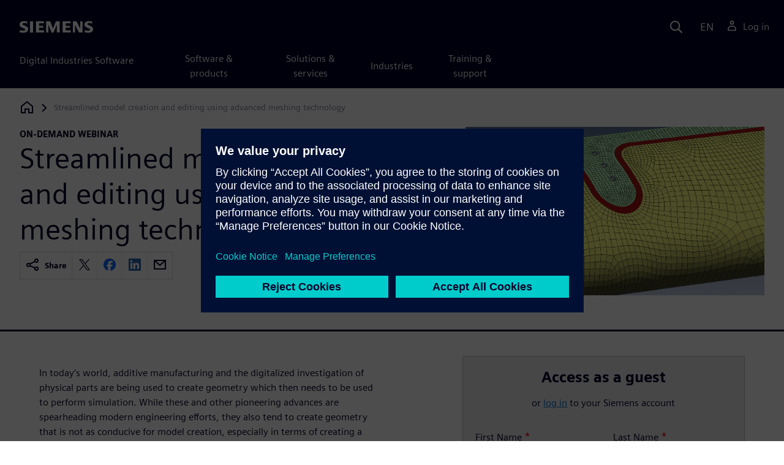

--- FILE ---
content_type: text/html
request_url: https://webinars.sw.siemens.com/en-US/streamlined-model-creation/
body_size: 6749
content:
<!doctype html>
<html lang="en">
    <head>
        
        
        

        
        

        
        <link rel="preconnect" href="https://static.sw.cdn.siemens.com" /><link rel="dns-prefetch" href="https://static.sw.cdn.siemens.com" /><link rel="preconnect" href="https://images.sw.cdn.siemens.com/" /><link rel="dns-prefetch" href="https://images.sw.cdn.siemens.com/" /><link rel="icon" type="image/svg+xml" href="/img/favicon.svg" /><link rel="alternate icon" href="/img/favicon.ico" /><link rel="stylesheet" href="/styles.css" /><link rel="canonical" href="https://webinars.sw.siemens.com/en-US/streamlined-model-creation/" /><link rel="alternate" href="https://webinars.sw.siemens.com/en-US/streamlined-model-creation/" hreflang="en" /><link rel="alternate" href="https://webinars.sw.siemens.com/zh-CN/streamlined-model-creation/" hreflang="zh" /><link rel="alternate" href="https://webinars.sw.siemens.com/cs-CZ/streamlined-model-creation/" hreflang="cs" /><link rel="alternate" href="https://webinars.sw.siemens.com/fr-FR/streamlined-model-creation/" hreflang="fr" /><link rel="alternate" href="https://webinars.sw.siemens.com/de-DE/streamlined-model-creation/" hreflang="de" /><link rel="alternate" href="https://webinars.sw.siemens.com/it-IT/streamlined-model-creation/" hreflang="it" /><link rel="alternate" href="https://webinars.sw.siemens.com/ja-JP/streamlined-model-creation/" hreflang="ja" /><link rel="alternate" href="https://webinars.sw.siemens.com/ko-KR/streamlined-model-creation/" hreflang="ko" /><link rel="alternate" href="https://webinars.sw.siemens.com/pl-PL/streamlined-model-creation/" hreflang="pl" /><link rel="alternate" href="https://webinars.sw.siemens.com/pt-BR/streamlined-model-creation/" hreflang="pt" /><link rel="alternate" href="https://webinars.sw.siemens.com/es-ES/streamlined-model-creation/" hreflang="es" /><link rel="alternate" href="https://webinars.sw.siemens.com/zh-TW/streamlined-model-creation/" hreflang="zh" /><link rel="alternate" href="https://webinars.sw.siemens.com/en-US/streamlined-model-creation/" hreflang="x-default" /><meta charSet="utf-8" /><meta http-equiv="x-ua-compatible" content="ie=edge" /><meta name="viewport" content="width=device-width, initial-scale=1, shrink-to-fit=no" /><meta name="description" content="Explore proven techniques for improving finite element (FE) modeling to create high-quality mesh ready for simulation"><meta property="og:type" content="website"><meta property="og:url" content="https://webinars.sw.siemens.com/en-US/streamlined-model-creation/"><meta property="og:locale" content="en-US"><meta property="og:title" content="Streamlined model creation and editing using advanced meshing techn..."><meta property="og:description" content="Explore proven techniques for improving finite element (FE) modeling to create high-quality mesh ready for simulation"><meta property="og:site_name" content="Siemens Digital Industries Software"><meta property="og:image" content="//images.ctfassets.net/17si5cpawjzf/3pdWJcGHZqlHR4iOA1p7hO/553564c614d723651dda177d80ee2090/leading-edge-model-640x360_tcm27-103982.jpg"><meta name="twitter:card" content="summary_large_image"><meta name="twitter:site" content="Siemens Digital Industries Software"><meta name="twitter:title" content="Streamlined model creation and editing using advanced meshing techn..."><meta name="twitter:description" content="Explore proven techniques for improving finite element (FE) modeling to create high-quality mesh ready for simulation"><meta name="twitter:image" content="https://images.ctfassets.net/17si5cpawjzf/3pdWJcGHZqlHR4iOA1p7hO/553564c614d723651dda177d80ee2090/leading-edge-model-640x360_tcm27-103982.jpg"><meta name="twitter:creator" content="@sw.siemens.com"><title>Streamlined model creation and editing using advanced meshing techn... | Siemens Software</title>

        <link rel="preload" href="/css/disw.css" as="style" type="text/css"/>
        <link rel="preload" href="https://static.sw.cdn.siemens.com/digitalexperiences/search/1.x/searchHeaderVital.css" as="style" type="text/css"/>
        <link rel="modulepreload" href="https://static.sw.cdn.siemens.com/disw/universal-components/1.x/web/index.js">
        <link rel="preload" href="https://static.sw.cdn.siemens.com/disw/disw-utils/1.x/disw-utils.min.js" as="script" type="text/javascript"/>

        <link rel="stylesheet" type="text/css" href="/css/disw.css"/>
        <link rel='stylesheet' type="text/css" href='https://static.sw.cdn.siemens.com/digitalexperiences/search/1.x/searchHeaderVital.css'/>
            <script>
                window.parseQueryString = function() {
                    if (window.location && window.location.search) {
                        return window.location.search
                        .slice(1)
                        .split('&')
                        .reduce((acc, pair) => {
                            const [key, value] = pair.split('=');
                            if (key) {
                            acc[decodeURIComponent(key)] = value ? decodeURIComponent(value) : '';
                            }
                            return acc;
                        }, {});
                    }
                    return {};
                }
                const segmentPayload = {"resource_name":"Streamlined model creation and editing using advanced meshing technology","resource_type":"On-Demand Webinar","category":"On-Demand Webinar","label":"Streamlined model creation and editing using advanced meshing techn...","org":"Product","resource_id":"2julMPUM1uwOSNd5uBlKwM","language":"en-US"};
                const queryParams = window.parseQueryString();
                if (queryParams.spi) {
                    try {
                        segmentPayload.sap_payer_id = parseInt(queryParams.spi)
                    } catch(error) {
                        console.error(error);
                    }
                }
            </script>
        

        <script src="https://static.sw.cdn.siemens.com/disw/disw-utils/1.x/disw-utils.min.js"></script>

        <script>
            window
                .disw
                .init({
                    account: {
                        authEnv: "prod"
                    },
                    locales: "en-US,zh-CN,cs-CZ,fr-FR,de-DE,it-IT,ja-JP,ko-KR,pl-PL,pt-BR,es-ES,zh-TW".split(","),
                     gtm: { gtmId: 'GTM-NLLSC63' }, 
                    
                    chat: { 
                        env: 'prod',
                        pageId: '2julMPUM1uwOSNd5uBlKwM'
                    },
                    breadcrumbs: {
                        // whatever is in the pages array will be used by default and appended to the override context when it exists
                        pages: [{ label: "Streamlined model creation and editing using advanced meshing technology", url:"/" }], // url is not used for the last breadcrumb
                        env: "prod"
                    }
                });
        </script>
        <!-- Load the universal components module -->
        <script src="https://static.sw.cdn.siemens.com/disw/universal-components/1.x/web/index.js"></script>
        
        <script type="module">window.universalComponents.init(["disw-header-v2","disw-footer","disw-live-chat","disw-breadcrumbs","disw-local-nav"]);</script>
        
            <script>
                analytics.track("Resource Viewed", segmentPayload);
            </script>
        
    </head>
    <body id="body" class="flex-body "><div id='visionSprite'><script>const ajax = new XMLHttpRequest();ajax.open("GET", "https://static.sw.cdn.siemens.com/icons/icons-vision.svg?v=2", true);ajax.send();ajax.onload = function(e) {const div = document.createElement("div");div.innerHTML = ajax.responseText;document.body.insertBefore(div, document.body.childNodes[0]);}</script></div>
        <!-- Global Header and navigation -->
        
        
    <div class='headerContainer'>
      
    <disw-header-v2
      locales="true"
      account="true"
      cart="false"
      search="true"
      scroll="true"
      theme="dark"
      searchid="disw-header-search"
    ></disw-header-v2>
    
        <div
          class="disw-header-search
          disw-header-search-7
          disw-header-search-8
          disw-header-search-10"
          id="disw-header-search"
          data-locale='en-US'
        ></div>
      
  
    </div>
  

        <div id="react-root"></div>
        
        
        
            <div class="flex-content p-y">
                <disw-local-nav id="disw-local-nav" env="prod"></disw-local-nav>
                
                    






<disw-breadcrumbs></disw-breadcrumbs>


    <div id="webinarHeadingComponent" class="webinarResource">
        
        
<style type="text/css">.webinarHeading .item-flex{display:flex;align-items:flex-start}.webinarHeading .item-flex .icon{margin-top:.3rem}</style>
<is-land on:visible><div class="webinarHeading container pt-3 pb-6 border-bottom border-3 border-blue-dark" data-reactroot=""><div class="row"><div class="col-md-6 col-xs-12"><div class="group-focus"><strong class="webinarTagLine text-kicker">on-demand webinar</strong><h1>Streamlined model creation and editing using advanced meshing technology</h1></div><div><div class="socialCard d-inline-flex bg-white border-a border-1 border-grey-light" role="group"><h4 class="d-flex text-xs p-2 border-r border-1 border-grey-light m-0 text-700"><svg class="icon icon-normal share-icon" aria-hidden="true"><use href="#icon-share"></use></svg><span class="shareText">Share</span></h4><ul class="list-reset d-flex align-items-center line-height-1"><li><button id="social-twitter" aria-label="twitter" class="react-share__ShareButton p-2" style="background-color:transparent;border:none;padding:0;font:inherit;color:inherit;cursor:pointer"><svg class="icon icon-normal" aria-hidden="true"><use href="#icon-twitter"></use></svg></button></li><li class="border-1 border-l border-stone-lightest"><button id="social-facebook" aria-label="facebook" class="react-share__ShareButton p-2" style="background-color:transparent;border:none;padding:0;font:inherit;color:inherit;cursor:pointer"><svg class="icon icon-normal" aria-hidden="true"><use href="#icon-facebook"></use></svg></button></li><li class="border-1 border-l border-stone-lightest"><button id="social-linkedin" aria-label="linkedin" class="react-share__ShareButton p-2" style="background-color:transparent;border:none;padding:0;font:inherit;color:inherit;cursor:pointer"><svg class="icon icon-normal" aria-hidden="true"><use href="#icon-linkedin"></use></svg></button></li><li class="border-1 border-l border-stone-lightest"><button id="social-email" aria-label="email" class="react-share__ShareButton p-2" style="background-color:transparent;border:none;padding:0;font:inherit;color:inherit;cursor:pointer"><svg class="icon icon-normal" aria-hidden="true"><use href="#icon-email"></use></svg></button></li></ul></div></div></div><div class="col-md-1 hidden-sm-down"></div><div class="col-md-5 col-xs-12 mt-3 mt-md-0"><figure class="m-0"><a href="#form"><picture><img class="heroImage" src="https://images.sw.cdn.siemens.com/siemens-disw-assets/public/3pdWJcGHZqlHR4iOA1p7hO/en-US/leading-edge-model-640x360_tcm27-103982.jpg?auto=format,compress" alt="Streamlined model creation and editing using advanced meshing technology" loading="lazy"/></picture></a><figcaption class="text-sm text-grey-dark"></figcaption></figure></div></div></div><template data-island><script type="module" src="/lib/helpers/esm/index.module.js"></script><disw-hydrate component="WebinarHeading" props='{"title":"Streamlined model creation and editing using advanced meshing technology","resourceType":"On-Demand","heroImage":{"url":"https://images.sw.cdn.siemens.com/siemens-disw-assets/public/3pdWJcGHZqlHR4iOA1p7hO/en-US/leading-edge-model-640x360_tcm27-103982.jpg?auto=format,compress","alt":"Streamlined model creation and editing using advanced meshing technology","title":""},"description":"Learn how to streamline the finite element model creation process with the latest engineering simulation software tools and techniques.","events":["2022-04-07T00:00-08:00"],"pageUrl":"https://webinars.sw.siemens.com/en-US/streamlined-model-creation/","emailBodyText":"I thought you might be interested in this On-Demand webinar ","resourceTypeText":"on-demand webinar","shareText":"Share","locale":"en-US"}' container=webinarHeadingComponent></disw-hydrate></template></is-land>
    </div>

    <div id="webinarBodyComponent" class="webinarBodyResource">
        
        
<style type="text/css">@media only screen and (min-width:48em){.webinarBody .first-md{order:-1}}.webinarBody .space-children>*+*{margin-top:1rem}.webinarBody #disw-fulfillment-form .container{max-width:100%;padding:0}.webinarBody #disw-fulfillment-form .container .col-lg-8{width:100%}.webinarBody #disw-fulfillment-form a.cursor-pointer{color:var(--link-color);text-decoration:underline}.webinarBody #disw-fulfillment-form a.cursor-pointer:hover{text-decoration:none}.webinarBody h3{line-height:1.2;font-weight:700}.webinarBody .box-msg-container{border:1px solid currentColor}.webinarBody .card{border-radius:0;margin-bottom:2rem}.webinarBody .card .card-block{padding:1.25rem 1.25rem}.webinarBody .card button{font-family:inherit}.webinarBody .card .btn-outline{background:0 0;border:1px solid currentColor;box-shadow:inset 0 0 0 1px currentColor!important;color:inherit;position:relative}.webinarBody .card .btn-timeslot.is-selected,.webinarBody .card .btn-timeslot.is-selected:focus,.webinarBody .card .btn-timeslot:hover{background-color:#fff}.webinarBody .card .btn-timeslot.is-selected,.webinarBody .card .btn-timeslot.is-selected:focus{outline:2px solid currentColor;transition:all 0s;outline-offset:1px;position:relative}.webinarBody .card .btn-timeslot-selected-icon{display:none;left:1rem;position:absolute}.webinarBody .card .btn-timeslot.is-selected .btn-timeslot-selected-icon{display:inline-flex}.webinarBody .card .circle{flex-direction:column;align-items:center;justify-content:center;padding:0;font-size:1rem;line-height:1;width:1.8rem;height:1.8rem;border-radius:50%}</style>
<is-land on:visible><div class="webinarBody container py-6 px-xl-7" data-reactroot=""><div class="row"><div class="col-md-1 hidden-sm-down"></div><div class="col-md-5 col-xs-12"></div><div class="col-md-6 col-xs-12 first-md mt-3 mt-md-0 space-children"><div class="webinarSummaryText"><p></p><p>In today’s world, additive manufacturing and the digitalized investigation of physical parts are being used to create geometry which then needs to be used to perform simulation. While these and other pioneering advances are spearheading modern engineering efforts, they also tend to create geometry that is not as conducive for model creation, especially in terms of creating a high-quality finite element mesh.</p><p>We know that the number of parts and assemblies of this nature will continue to increase, along with the desire to update existing finite element models instead of recreating them from scratch. That’s why it’s more important than ever for simulation engineers to leverage the latest meshing technologies and best practices in order to stay competitive.</p><p>Join us for this brief webinar as we explore a number of these methodologies and techniques.</p><h2>Key Learnings</h2><ul><li>Identify roadblocks, bottlenecks, and other issues associated with geometry created by advances in engineering technology.</li><li>Understand how modern meshing capabilities can be used to address the loss of fidelity in geometry because it was not provided in the original format.</li><li>Recognize the gains in productivity offered by editing an existing finite element mesh instead of a complete recreation of a mesh.</li><li>Discover how new meshing techniques can be combined with traditional modeling workflows to accelerate delivery of a model ready for simulation.</li></ul><p></p></div><div id="speakerProfiles"><h2 class="meetSpeakers">Meet the speaker</h2><div class="speakerProfile"><div class="card card-border card-block display-flex"><div class="flex-no-shrink"><div class="speakerImage"><picture><img class="img-circle profile" src="https://images.sw.cdn.siemens.com/siemens-disw-assets/public/2SX2XBnHhoreDjbcGaHtOL/en-US/kyle-bentley-400x400_tcm27-103984.jpg?auto=format,compress" loading="lazy"/></picture></div></div><div class="ps-3"><div class="text text-uppercase">Siemens Digital Industries Software</div><h4 class="mb-1">Kyle Bentley</h4><p class="text-muted">Application Engineer</p><div class="speakerDescription"><p>Kyle is an application engineer with the Simcenter Femap development team. He&#x27;s responsible for customer support, developing technical marketing content, and creating APIs to further extend the capabilities of Simcenter Femap. Kyle is a graduate of the University of Cincinnati. He enjoys rebuilding and working on cars, and playing disc golf and basketball.</p></div></div></div></div></div></div></div></div><template data-island><script type="module" src="/lib/helpers/esm/index.module.js"></script><disw-hydrate component="WebinarBody" props='{"summaryText":"<p><p >In today’s world, additive manufacturing and the digitalized investigation of physical parts are being used to create geometry which then needs to be used to perform simulation. While these and other pioneering advances are spearheading modern engineering efforts, they also tend to create geometry that is not as conducive for model creation, especially in terms of creating a high-quality finite element mesh.</p><p >We know that the number of parts and assemblies of this nature will continue to increase, along with the desire to update existing finite element models instead of recreating them from scratch. That’s why it’s more important than ever for simulation engineers to leverage the latest meshing technologies and best practices in order to stay competitive.</p><p >Join us for this brief webinar as we explore a number of these methodologies and techniques.</p><h2 >Key Learnings</h2><ul ><li>Identify roadblocks, bottlenecks, and other issues associated with geometry created by advances in engineering technology.</li><li>Understand how modern meshing capabilities can be used to address the loss of fidelity in geometry because it was not provided in the original format.</li><li>Recognize the gains in productivity offered by editing an existing finite element mesh instead of a complete recreation of a mesh.</li><li>Discover how new meshing techniques can be combined with traditional modeling workflows to accelerate delivery of a model ready for simulation.</li></ul></p>","events":["2022-04-07T00:00-08:00"],"formData":[{"formConfig":{"iv":"a55900a087e74775c7f78bb523214132","content":"[base64]"},"resourceId":"2julMPUM1uwOSNd5uBlKwM","env":"prod","locale":"en-US"}],"resourceType":"On-Demand","speakerData":{"meetTheSpeakersText":"Meet the speaker","speakers":[{"fullName":"Kyle Bentley","company":"Siemens Digital Industries Software","jobTitle":"Application Engineer","description":"<p>Kyle is an application engineer with the Simcenter Femap development team. He&#39;s responsible for customer support, developing technical marketing content, and creating APIs to further extend the capabilities of Simcenter Femap. Kyle is a graduate of the University of Cincinnati. He enjoys rebuilding and working on cars, and playing disc golf and basketball.</p>","profileImage":{"url":"https://images.sw.cdn.siemens.com/siemens-disw-assets/public/2SX2XBnHhoreDjbcGaHtOL/en-US/kyle-bentley-400x400_tcm27-103984.jpg?auto=format,compress"}}]},"chooseWebinarTimeSlotText":"Choose Webinar Time Slot","onDemandComingSoonText":"On-demand video coming soon"}' container=webinarBodyComponent></disw-hydrate></template></is-land>
    </div>







<script src="https://static.sw.cdn.siemens.com/digitalexperiences/utility/1.x/vendor.min.js" defer></script><script type="module" src="/js/is-land.js"></script><script src="https://static.sw.cdn.siemens.com/digitalexperiences/search/1.x/searchbox.load.js" defer></script><script>
        function breadCrumbContext() {
            const breadCrumbContextInputData = {
                'page': '2julMPUM1uwOSNd5uBlKwM',
                'site': 'webinars',
                'locale': 'en-US'
            }

            // make call to addContextToLinks for passing breadcrumb context. 
            if (typeof disw !== 'undefined' && disw.context && disw.context.addContextToLinks) {
                disw.context.addContextToLinks(breadCrumbContextInputData, 'bc');
            }
        }
        
        function domObserverCallback(mutations) {  
            mutations.forEach(function(mutation) {
                if ((mutation.type === 'childList' && mutation.addedNodes.length != 0) || (mutation.type === 'characterData')) {
                    breadCrumbContext();
                }
            });
        }
 
        const observer = new MutationObserver(domObserverCallback);

        let options = {
            childList: true,
            attributes: true,
            characterData: true,
            subtree: true,
            attributeOldValue: true,
            characterDataOldValue: true
        };

        observer.observe(document, options)

        breadCrumbContext();
  </script><script type="module" src="/siteScripts/analyticsEventBinder.js"></script>
                
            </div>
        

        
        
            <disw-footer slug="global-footer" theme="dark"></disw-footer>
        

        
        <disw-live-chat /></body>
    
      <script>
        const trackShare = (payload, medium, source) => {
            payload.share_url = window.location.href;
            payload.share_medium  = medium;

            if (source) {
                payload.share_source = source; 
            } else {
                if (payload.share_source) {
                    delete payload.share_source; // since using same payload for tracks, need to delete old source if present from prior social media click
                }
            }
            analytics.track('Resource Shared', payload);
        };

        window.addEventListener('load', () => {
            // checking for elements to be present on DOM
            const isElementLoaded = async selector => {
                while ( document.querySelector(selector) === null) {
                    await new Promise(resolve => requestAnimationFrame(resolve));
                }
                return document.querySelector(selector);
            };

            const twitterDom = document.querySelector('#social-twitter');
            const facebookDom = document.querySelector('#social-facebook');
            const linkedinDom = document.querySelector('#social-linkedin');
            const emailDom = document.querySelector('#social-email');
            twitterDom && twitterDom.addEventListener('click', function (event) {
                trackShare(segmentPayload, 'Social', 'Twitter');
            });
            facebookDom && facebookDom.addEventListener('click', function (event) {
                trackShare(segmentPayload, 'Social', 'Facebook');
            });
            linkedinDom && linkedinDom.addEventListener('click', function (event) {
                trackShare(segmentPayload, 'Social', 'LinkedIn');
            });
            emailDom && emailDom.addEventListener('click', function (event) {
                trackShare(segmentPayload, 'Email', null);
            });
        });
      </script>
    
</html>


--- FILE ---
content_type: text/css
request_url: https://webinars.sw.siemens.com/css/disw.css
body_size: 57
content:
.slick-slide a:focus {
    outline: none;
}
.slick-slide img{
    width: 100%;
}

/*Added for video playlist fix*/
a:not([href]):not([tabindex]), a:not([href]):not([tabindex]):focus, a:not([href]):not([tabindex]):hover {
    color: inherit;
    text-decoration: none;
}

--- FILE ---
content_type: text/javascript
request_url: https://webinars.sw.siemens.com/lib/helpers/esm/WebinarBody.js
body_size: 1793
content:
import{s as e,d as n,a as t,H as r,I as a,r as i,x as s}from"./index.module.js";import o from"./ContactForm.js";e("@media only screen and (min-width: 48em) {\n  .webinarBody .first-md {\n    order: -1;\n  }\n}\n.webinarBody .space-children > * + * {\n  margin-top: 1rem;\n}\n.webinarBody #disw-fulfillment-form .container {\n  max-width: 100%;\n  padding: 0;\n}\n.webinarBody #disw-fulfillment-form .container .col-lg-8 {\n  width: 100%;\n}\n.webinarBody #disw-fulfillment-form a.cursor-pointer {\n  color: var(--link-color);\n  text-decoration: underline;\n}\n.webinarBody #disw-fulfillment-form a.cursor-pointer:hover {\n  text-decoration: none;\n}\n.webinarBody h3 {\n  line-height: 1.2;\n  font-weight: 700;\n}\n.webinarBody .box-msg-container {\n  border: 1px solid currentColor;\n}\n.webinarBody .card {\n  border-radius: 0;\n  margin-bottom: 2rem;\n}\n.webinarBody .card .card-block {\n  padding: 1.25rem 1.25rem;\n}\n.webinarBody .card button {\n  font-family: inherit;\n}\n.webinarBody .card .btn-outline {\n  background: 0 0;\n  border: 1px solid currentColor;\n  box-shadow: inset 0 0 0 1px currentColor !important;\n  color: inherit;\n  position: relative;\n}\n.webinarBody .card .btn-timeslot.is-selected,\n.webinarBody .card .btn-timeslot.is-selected:focus,\n.webinarBody .card .btn-timeslot:hover {\n  background-color: #fff;\n}\n.webinarBody .card .btn-timeslot.is-selected,\n.webinarBody .card .btn-timeslot.is-selected:focus {\n  outline: 2px solid currentColor;\n  transition: all 0s;\n  outline-offset: 1px;\n  position: relative;\n}\n.webinarBody .card .btn-timeslot-selected-icon {\n  display: none;\n  left: 1rem;\n  position: absolute;\n}\n.webinarBody .card .btn-timeslot.is-selected .btn-timeslot-selected-icon {\n  display: inline-flex;\n}\n.webinarBody .card .circle {\n  flex-direction: column;\n  align-items: center;\n  justify-content: center;\n  padding: 0;\n  font-size: 1rem;\n  line-height: 1;\n  width: 1.8rem;\n  height: 1.8rem;\n  border-radius: 50%;\n}");e(".speakerProfile .card-block {\n  padding: 20px;\n  flex-direction: row !important;\n  margin-bottom: 32px;\n  border-radius: 0 !important;\n}\n.speakerProfile .card-border {\n  border: 1px solid #d9d9df !important;\n}\n.speakerProfile .flex-no-shrink {\n  flex-shrink: 0;\n}\n.speakerProfile .speakerImage {\n  padding-bottom: 100% !important;\n  padding: 0;\n  position: relative;\n  display: block;\n  height: 0;\n  overflow: hidden;\n}\n.speakerProfile .speakerImage img {\n  width: 60px;\n  display: block;\n}\n.speakerProfile .text {\n  font-weight: bold;\n  font-size: 14px;\n}");const l=e=>e.speakers?t.createElement("div",{id:"speakerProfiles"},t.createElement("h2",{className:"meetSpeakers"},e.meetTheSpeakersText),(e=>e.speakers.map(((e,n)=>{return t.createElement("div",{className:"speakerProfile",key:n},t.createElement("div",{className:"card card-border card-block display-flex"},t.createElement("div",{className:"flex-no-shrink"},t.createElement("div",{className:"speakerImage"},(i=e.profileImage)?t.createElement(a,{className:"img-circle profile",url:i.url}):t.createElement("img",{className:"img-circle no-profile"}))),t.createElement("div",{className:"ps-3"},t.createElement("div",{className:"text text-uppercase"},e.company),t.createElement("h4",{className:"mb-1"},e.fullName),t.createElement("p",{className:"text-muted"},e.jobTitle),e.description&&t.createElement("div",{className:"speakerDescription"},r(e.description)))));var i})))(e)):null;l.propTypes={meetTheSpeakersText:n.string.isRequired,speakers:n.arrayOf(n.shape({fullName:n.string.isRequired,company:n.string.isRequired,jobTitle:n.string.isRequired,description:n.string,profileImage:n.shape({url:n.string})}))};const c=e=>{const[n,a]=i.useState(!0),[c,m]=i.useState(null),[d,p]=i.useState([]),[f,u]=i.useState(new Date),b=i.useRef(null);i.useEffect((()=>{const e=window.sessionStorage.getItem("formNumber");e&&setTimeout((()=>m(e)),100)}),[]),i.useEffect((()=>(b.current=setInterval((()=>{u(new Date)}),1e3),()=>clearInterval(b.current))),[e.events]),i.useEffect((()=>{if("Live"===e.resourceType){let n=new Date;n=new Date(n.setTime(n.getTime()-18e5));const t=e.events.map(((e,n)=>({index:n,date:e}))).filter((e=>new Date(e.date)>n));t.toString()!==d.toString()&&(1===t.length?m(t[0].index):m(null),p(t)),0===t.length?(a(!1),clearInterval(b.current)):a(!0)}}),[e.events,f,e.resourceType]),i.useEffect((()=>{if("Live"!==e.resourceType){clearInterval(b.current);const n=e.events.map(((e,n)=>({index:n,date:e})));p(n),1===n.length&&m(n[0].index)}}),[e.events,e.resourceType]),i.useEffect((()=>{null!==c&&window.sessionStorage.setItem("formNumber",c)}),[c]);const g=i.useMemo((()=>{if(null!==c&&e.formData[c])return t.createElement("div",{id:"disw-fulfillment-form"},t.createElement(o,{env:e.formData[c].env,locale:e.formData[c].locale,resourceId:e.formData[c].resourceId,formConfig:e.formData[c].formConfig}))}),[e,c]);return t.createElement("div",{className:"webinarBody container py-6 px-xl-7"},t.createElement("div",{className:"row"},t.createElement("div",{className:"col-md-1 hidden-sm-down"}),t.createElement("div",{className:"col-md-5 col-xs-12"},d.length>1?t.createElement("div",{className:"webinarTimeSlot"},t.createElement("div",{className:"bg-white"},t.createElement("h3",{className:"text-lg p-2 theme-dark bg-blue-dark text-center mb-0"},e.chooseWebinarTimeSlotText),t.createElement("div",{className:"card bg-grey-lighter"},t.createElement("div",{id:"button-container",className:"card-block space-children"},d.map((n=>{const r=s(n.date,e.formData[n.index].locale);return r&&t.createElement("button",{key:n.index,className:"".concat("btn btn-outline btn-block hover-bg-white hover-transition btn-timeslot"," ").concat(n.index==c?"is-selected":""),onClick:()=>m(n.index)},t.createElement("span",{className:"circle bg-success text-inverse btn-timeslot-selected-icon"},t.createElement("svg",{"aria-hidden":"true",className:"icon"},t.createElement("use",{xlinkHref:"#icon-check"}))),t.createElement("svg",{"aria-hidden":"true",className:"icon icon-sm me-2"},t.createElement("use",{xlinkHref:"#icon-calendar"})),t.createElement("div",{className:"webinarButtonDate"},r))})))),null!==c&&g)):n?g:t.createElement("div",{className:"box-msg-container p-2 mb-4 text-center"},t.createElement("h3",{className:"webinarComingSoon text-lg p-2 m-0"},e.onDemandComingSoonText))),t.createElement("div",{className:"col-md-6 col-xs-12 first-md mt-3 mt-md-0 space-children"},t.createElement("div",{className:"webinarSummaryText"},r(e.summaryText)),e.speakerData&&t.createElement(l,e.speakerData))))};c.propTypes={summaryText:n.string.isRequired,events:n.arrayOf(n.string).isRequired,formData:n.arrayOf(n.shape({formConfig:n.shape({iv:n.string,content:n.string}).isRequired,env:n.string,locale:n.string,resourceId:n.string})).isRequired};export{c as default};
